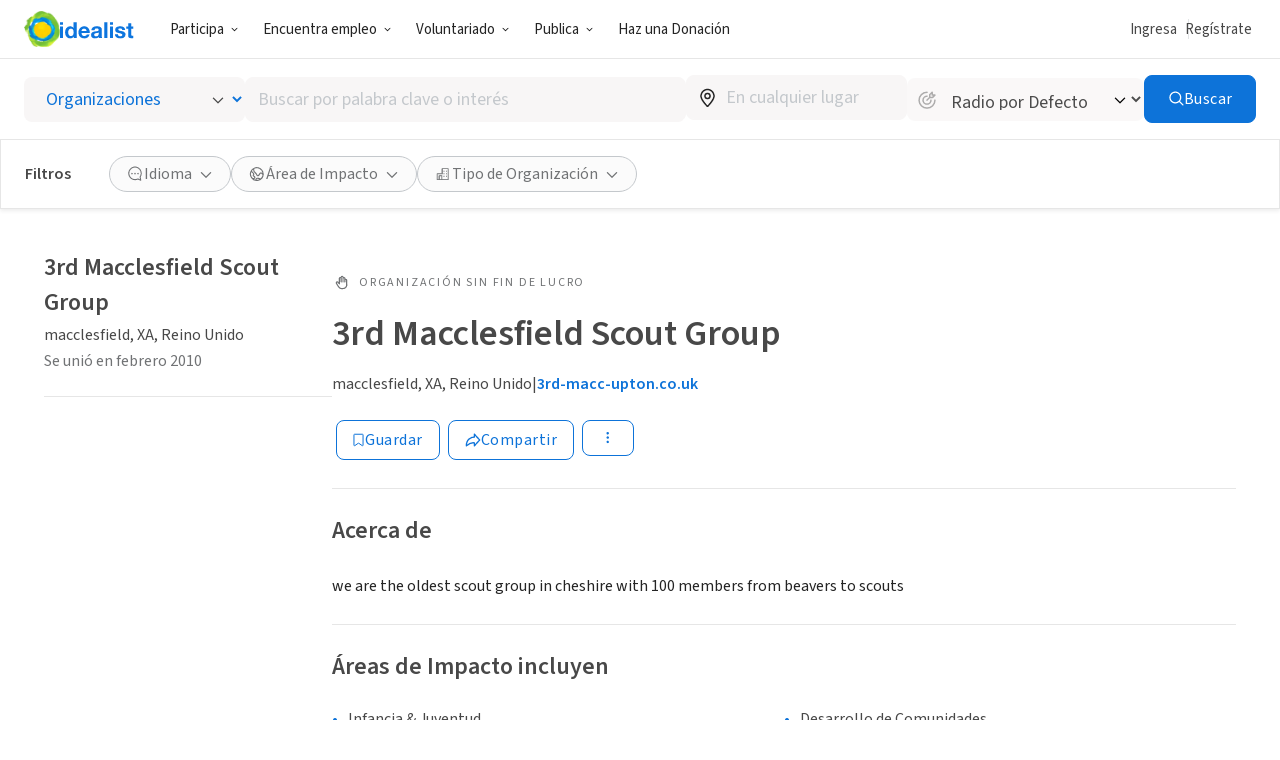

--- FILE ---
content_type: image/svg+xml
request_url: https://www.idealist.org/assets/c2bc9bd3967e1a9fed7e236033b0454dee6e42db/images/icons/normalized/hand.svg
body_size: 59
content:
<svg xmlns="http://www.w3.org/2000/svg" fill="currentColor" viewBox="0 0 24 24">
  <path fill-rule="evenodd" d="M10.89 5.125a1.92 1.92 0 0 1 1.898-1.594c.968 0 1.723.703 1.867 1.596.165-.037.319-.052.449-.052a1.89 1.89 0 0 1 1.892 1.908v.454c.155-.033.3-.046.423-.046a1.89 1.89 0 0 1 1.892 1.908v5.789a.75.75 0 0 1-1.5 0v-5.79a.39.39 0 0 0-.392-.407.574.574 0 0 0-.301.092.246.246 0 0 0-.08.089.488.488 0 0 0-.042.227v1.93a.75.75 0 0 1-1.5 0V6.982a.39.39 0 0 0-.393-.408.582.582 0 0 0-.298.093.253.253 0 0 0-.082.09.477.477 0 0 0-.043.225v4.245a.75.75 0 0 1-1.5 0V5.44a.39.39 0 0 0-.392-.408.416.416 0 0 0-.423.408v5.79a.75.75 0 0 1-1.5 0V6.982a.495.495 0 0 0-.043-.23.245.245 0 0 0-.079-.088.546.546 0 0 0-.286-.09.415.415 0 0 0-.408.423v6.546a.75.75 0 0 1-1.5 0V6.998c0-1.037.829-1.923 1.908-1.923.126 0 .275.014.434.05Z" clip-rule="evenodd"/>
  <path fill-rule="evenodd" d="M6.85 12a.53.53 0 0 0-.318.004h-.001c-.318.103-.422.439-.273.679l.004.007 1.213 2.012c1.163 1.938 1.931 2.969 2.714 3.544.73.537 1.541.723 2.97.723 1.372 0 2.544-.356 3.355-.997.79-.623 1.297-1.559 1.297-2.885a.75.75 0 0 1 1.5 0c0 1.762-.7 3.142-1.867 4.063-1.145.903-2.674 1.319-4.286 1.319-1.556 0-2.75-.2-3.857-1.014-1.056-.776-1.959-2.06-3.112-3.98 0-.001 0 0 0 0l-1.21-2.008c-.675-1.099-.117-2.498 1.089-2.89a2.029 2.029 0 0 1 2.213.662l1.586 1.84a.75.75 0 1 1-1.136.98l-1.596-1.853A.53.53 0 0 0 6.85 12Z" clip-rule="evenodd"/>
</svg>
